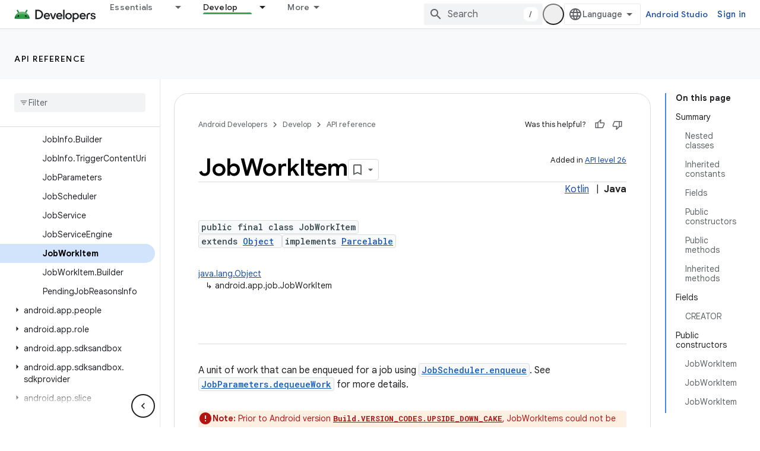

--- FILE ---
content_type: text/html; charset=UTF-8
request_url: https://feedback-pa.clients6.google.com/static/proxy.html?usegapi=1&jsh=m%3B%2F_%2Fscs%2Fabc-static%2F_%2Fjs%2Fk%3Dgapi.lb.en.2kN9-TZiXrM.O%2Fd%3D1%2Frs%3DAHpOoo_B4hu0FeWRuWHfxnZ3V0WubwN7Qw%2Fm%3D__features__
body_size: 79
content:
<!DOCTYPE html>
<html>
<head>
<title></title>
<meta http-equiv="X-UA-Compatible" content="IE=edge" />
<script type="text/javascript" nonce="zZTDZYvgISO2MmwOMacRHQ">
  window['startup'] = function() {
    googleapis.server.init();
  };
</script>
<script type="text/javascript"
  src="https://apis.google.com/js/googleapis.proxy.js?onload=startup" async
  defer nonce="zZTDZYvgISO2MmwOMacRHQ"></script>
</head>
<body>
</body>
</html>
